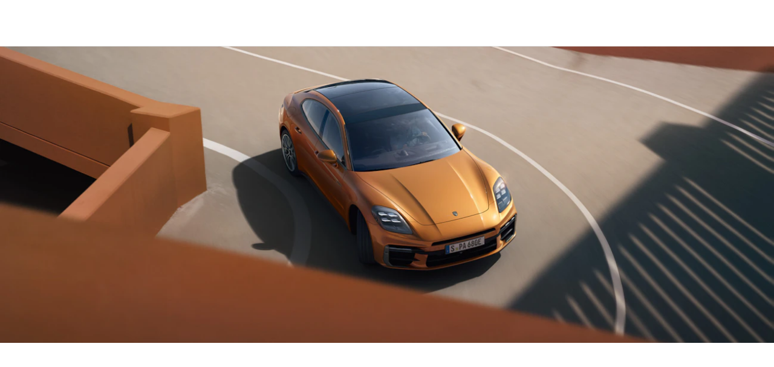

--- FILE ---
content_type: text/css
request_url: https://assets-v2.porsche.com/public/PCOM/assets/Hero-CPl6kK3y.css
body_size: 374
content:
.Hero__spacingBottom__3d86e{padding-bottom:var(--pcom-spacing-large)}.Hero__root__3d86e{--pcom-hero-aspect-ratio-desktop: 21 / 9;--pcom-hero-aspect-ratio-mobile: 1 / 1;--pcom-hero-aspect-ratio-mobile-video: 16 / 9}.Hero__root__3d86e.Hero__mode-video__3d86e{aspect-ratio:var(--pcom-hero-aspect-ratio-desktop)}@media (max-width: 759px){.Hero__root__3d86e.Hero__mode-video__3d86e{aspect-ratio:var(--pcom-hero-aspect-ratio-mobile-video)}}.Hero__root__3d86e.Hero__mode-image__3d86e{grid-template-rows:auto max-content}.Hero__root__3d86e.Hero__mode-image__3d86e:after{content:"";grid-column:full-start/full-end;grid-row:2/-1;z-index:1;background:linear-gradient(to top,#000c,#000c 8.1%,#000c 15.5%,#000c 22.5%,#000000c7 29%,#000000ba 35.3%,#000000ab,#0009 47.1%,#00000085 52.9%,#00000070,#00000054 64.7%,#00000038 71%,#0000001f 77.5%,#0000000d 84.5%,#00000003 91.9%,#0000)}@media (min-width: 1920px){.Hero__root__3d86e.Hero__mode-image__3d86e{background:var(--pcom-hero-blurred-background);background-size:cover;background-position:center}}.Hero__imageContainer__3d86e{grid-row:1/-1;z-index:0}.Hero__mode-image__3d86e .Hero__imageContainer__3d86e{aspect-ratio:var(--pcom-hero-aspect-ratio-mobile)}@media (min-width: 760px){.Hero__mode-image__3d86e .Hero__imageContainer__3d86e{aspect-ratio:var(--pcom-hero-aspect-ratio-desktop)}}.Hero__textContainer__3d86e{grid-row:2/-1;z-index:2;padding:var(--pcom-spacing-x-large) 0 var(--pcom-spacing-large);color:#fbfcff;align-self:end}


--- FILE ---
content_type: application/x-javascript
request_url: https://assets-v2.porsche.com/public/PCOM/assets/Accordion-DAn902Iq.js
body_size: 826
content:
import{g as e}from"./PcomGrid.module-ChHzgNxh.js";import{P as t}from"./PcomSectionTitle-DAYkqR15.js";import{u as o}from"./useDataLayer-BjevmO0Y.js";import{d as s,r as a,c as i,u as r,a as n,b as l,e as m,f as d,w as c,n as p,g as h,o as u,h as f}from"./index-Cxu1jvC6.js";import _ from"./PcomGridItem-BWsYzTo7.js";import{_ as g}from"./_plugin-vue_export-helper-BCo6x5W8.js";import"./PcomGrid-BR-LVvzI.js";import"./PcomHeading-Ds9fPtkO.js";import"./text.module-B5w8A7C3.js";import"./PcomText-BUqFRFkN.js";import"./dataLayer-C_Ky6rGg.js";const y=g(s({name:"Accordion",components:{PcomSectionTitle:t,PcomGridItem:_},props:{theme:{type:String,default:"light"},width:{type:String,default:"basic"}},setup(t){const s=a(null),n=r(),l=i(()=>[n.root,n[`theme-${t.theme}`]]),m=i(()=>[n.listContainer,e.grid]);return o({rootElement:s,defaultPayload:{componentDisplay:{displayElementType:"accordion"}}}),{rootRef:s,classNames:n,mainClasses:l,containerStyles:m}}}),[["render",function(e,t,o,s,a,i){var r,_,g,y;const j=h("pcom-section-title"),P=h("pcom-grid-item");return u(),n("div",{ref:"rootRef","data-test":"accordion-root",class:p(e.mainClasses)},[l(j,{theme:e.theme},d({_:2},[(null==(_=(r=e.$slots).headline)?void 0:_.call(r).length)?{name:"heading",fn:c(()=>[f(e.$slots,"headline")]),key:"0"}:void 0,(null==(y=(g=e.$slots).subline)?void 0:y.call(g).length)?{name:"subheading",fn:c(()=>[f(e.$slots,"subline")]),key:"1"}:void 0]),1032,["theme"]),m("div",{class:p(e.containerStyles),"data-test":"accordion"},[l(P,{width:e.width},{default:c(()=>[f(e.$slots,"default")]),_:3},8,["width"])],2)],2)}],["__cssModules",{$style:{listContainer:"Accordion__listContainer__59976","theme-dark":"Accordion__theme-dark__59976",themeDark:"Accordion__theme-dark__59976"}}]]);export{y as default};
